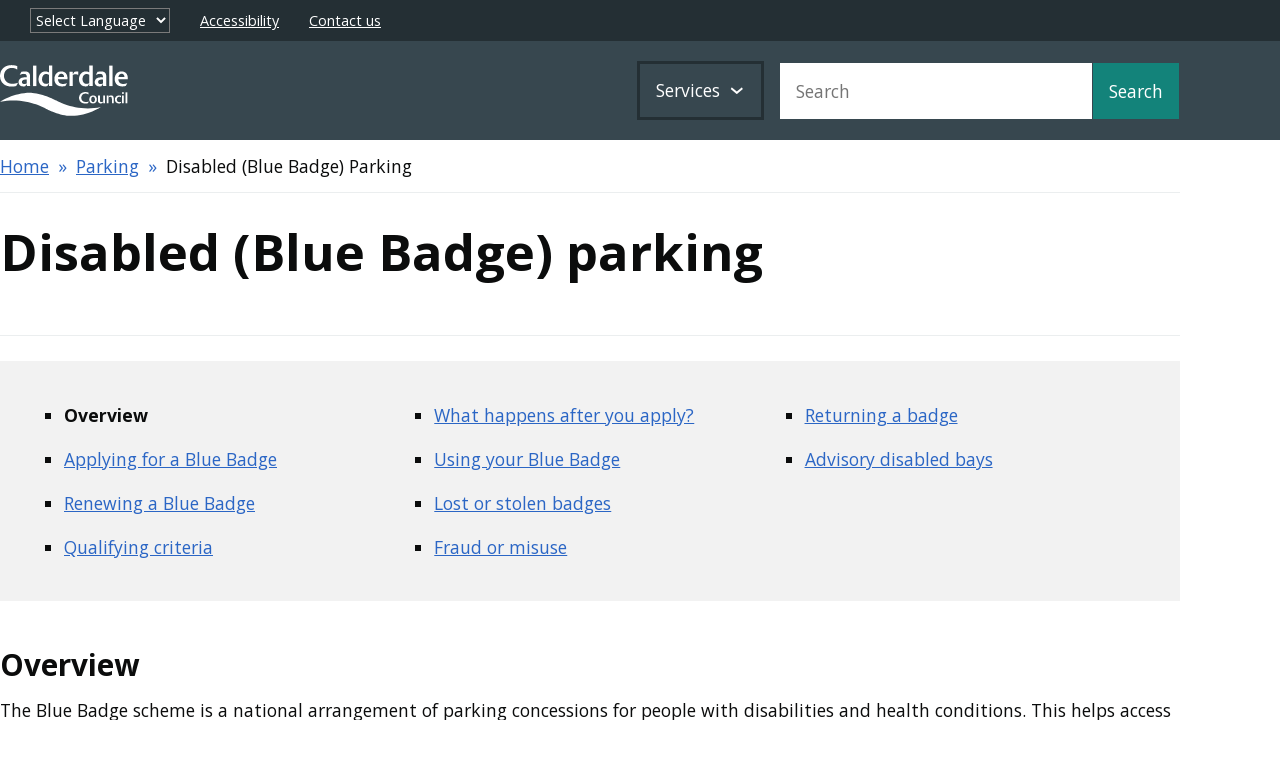

--- FILE ---
content_type: text/html; charset=UTF-8
request_url: https://new.calderdale.gov.uk/parking/disabled-blue-badge-parking
body_size: 34552
content:
<!DOCTYPE html>
<html lang="en" dir="ltr" class="sticky-header-html">
  <head>
    <meta charset="utf-8" />
<link rel="canonical" href="http://new.calderdale.gov.uk/parking/disabled-blue-badge-parking" />
<meta name="MobileOptimized" content="width" />
<meta name="HandheldFriendly" content="true" />
<meta name="viewport" content="width=device-width, initial-scale=1.0" />
<link rel="icon" href="/sites/default/files/favicon.ico" type="image/vnd.microsoft.icon" />

    <title>Disabled (Blue Badge) parking | Calderdale Council</title>
    <link rel="stylesheet" media="all" href="/sites/default/files/css/css_MYVPfeylCz98s4alyyP-vOVHcvDjJrxgraqHtJR_yRQ.css?delta=0&amp;language=en&amp;theme=calderdale&amp;include=[base64]" />
<link rel="stylesheet" media="all" href="/sites/default/files/css/css_LNzbPSc8TX4HI4mGSSh4Qu9rcjJDlKTMSYTjYspCGJI.css?delta=1&amp;language=en&amp;theme=calderdale&amp;include=[base64]" />
<link rel="stylesheet" media="print" href="/sites/default/files/css/css_O4uTOLKNXpqQA-YlHBSl-wHbr9BqEMWAU3tIG6g2Dfs.css?delta=2&amp;language=en&amp;theme=calderdale&amp;include=[base64]" />
<link rel="stylesheet" media="all" href="/sites/default/files/css/css_CsmY1Jz4dtFOEXUTYzs8LTGl3ILDGVj5CgvcSDprOIw.css?delta=3&amp;language=en&amp;theme=calderdale&amp;include=[base64]" />

    <script src="https://use.fontawesome.com/releases/v6.1.0/js/all.js" defer crossorigin="anonymous" data-search-pseudo-elements></script>

    
                <link rel="apple-touch-icon" sizes="180x180" href="/themes/custom/calderdale/assets/images/favicons/apple-touch-icon.png">
      <link rel="icon" type="image/png" sizes="32x32" href="/themes/custom/calderdale/assets/images/favicons/favicon-32x32.png">
      <link rel="icon" type="image/png" sizes="16x16" href="/themes/custom/calderdale/assets/images/favicons/favicon-16x16.png">
      <link rel="manifest" href="/themes/custom/calderdale/assets/images/favicons/site.webmanifest">
      <link rel="shortcut icon" href="/themes/custom/calderdale/assets/images/favicons/favicon.ico">
      <meta name="msapplication-config" content="favicons/browserconfig.xml">
        
      <link rel="mask-icon" href="/themes/custom/calderdale/assets/images/favicons/safari-pinned-tab.svg" color="#ffffff">
  <meta name="msapplication-TileColor" content="#ffffff">
  <meta name="theme-color" content="#ffffff">
  <link rel="preconnect" href="https://fonts.googleapis.com">
  <link rel="preconnect" href="https://fonts.gstatic.com" crossorigin>
  <link href="https://fonts.googleapis.com/css?family=Open+Sans:400,700&display=swap" rel="stylesheet"> 

	<script async src="https://www.googletagmanager.com/gtag/js?id=G-BF0519W7V2"></script>
	<script>
		window.dataLayer = window.dataLayer || [];
		function gtag(){dataLayer.push(arguments);}
		gtag('consent', 'default', {
						'ad_storage': 'denied',
						'analytics_storage': 'denied',
						'functionality_storage': 'denied',
						'personalization_storage': 'denied',
						'security_storage': 'denied'
		});
		gtag('js', new Date());
		gtag('config', 'G-BF0519W7V2', {
			'cookie_domain': 'calderdale.gov.uk',
			'cookie_flags': 'SameSite=Lax;Secure',
			'allow_google_signals': false
		});
	</script>
  </head>
  <body class="sticky-header cmbc-body no-js path-node page-node-type-localgov-guides-overview">
        <script>
      document.querySelector('body').classList.remove('no-js');
    </script>
        <a href="#main-content" class="visually-hidden focusable skip-link">
      Skip to main content
    </a>
    
      <div class="dialog-off-canvas-main-canvas" data-off-canvas-main-canvas>
    


  

<header>
	<div class="pre-header">
		<div class="lgd-container padding-horizontal">
			<div class="pre-header-content-wrapper">
				<div id="google_translate_element"></div>
								<select name="" id="" class="placeholder-translate-element" aria-label="Select language">
					<option value="">Select Language</option>
					<option value="">Loading...</option>
				</select>

									
  
  
  

  <div class="lgd-region lgd-region--tertiary-menu region region-tertiary-menu">

          <div class="lgd-container padding-horizontal">
    
    <div class="lgd-region__inner lgd-region__inner--tertiary-menu">
      
  

<nav aria-labelledby="block-topheadermenu-menu" id="block-topheadermenu" class="block block-menu navigation navigation--top-header-menu">
            
  <h2 class="visually-hidden" id="block-topheadermenu-menu">Top header menu</h2>
  

        
      
        
    
            <ul class="menu menu--top-header-menu">
                    <li class="menu-item">
        <a href="/council/data/accessibility-statement" data-drupal-link-system-path="node/605">Accessibility</a>
              </li>
                <li class="menu-item">
        <a href="/contact" data-drupal-link-system-path="node/575">Contact us</a>
              </li>
        </ul>
  


  </nav>

    </div>

          </div>
    
  </div>

							</div>
		</div>
	</div>
	
	<div class="lgd-header">
		<div class="lgd-container padding-horizontal">
			<div class="lgd-row">
				<div class="lgd-row__full">
					<div class="lgd-header__inner">

						
  
  
  

  <div class="lgd-region lgd-region--header region region-header">

    
    <div class="lgd-region__inner lgd-region__inner--header">
      <div id="block-calderdale-localgov-sitebranding-scarfolk" class="block block-system block-system-branding-block">
  
    
        <div class="branding">
      <div class="branding__item branding__item--logo">
        <a href="/" title="Calderdale Council homepage" rel="home" class="branding__logo">
          <img src="/themes/custom/calderdale/logo.svg" alt="Calderdale Council" />
        </a>
      </div>
    </div>
  </div>
<div id="block-tempcss" class="block block-block-content block-block-content78ad4c10-4e9f-4950-bbb6-a60c8475ca73">
  
    
      
            <div class="field field--name-body field--type-text-with-summary field--label-hidden field__item"><style>
.title-row {
    display: flex;
    justify-content: space-between;
    align-items: center;
    border-bottom: 2px solid #ebeeef;
    padding-bottom: .5rem;
    width: 100%
}

.title-row a {
    display: flex;
    align-items: center
}

.title-row svg {
    width: 14px;
    margin-left: 1rem
}

tbody td, tbody th {
  padding: var(--table-padding);
}

@media screen and (min-width: 768px) {
.cmbc-cms-base figure.lgd-row__one-third {
     width: calc((100% / 3) - var(--grid-column-spacing))!important;
}
.cmbc-cms-base figure.lgd-row__one-half{
    width: calc(50% - var(--grid-column-spacing))!important;
}
}


.timetable-embed {border: none;}

.breadcrumbs {
  white-space: nowrap;
  overflow-x:auto;
}

</style>

<script>
document.addEventListener('DOMContentLoaded', function() {
  if (window.innerWidth < 768) {
    const breadcrumbs = document.querySelector('.breadcrumbs')
    breadcrumbs.scrollLeft = breadcrumbs.scrollWidth
  }
})

</script></div>
      
  </div>

    </div>

    
  </div>


																		<div class="lgd-header__toggles">
														<button class="lgd-header__toggle lgd-header__toggle--secondary" data-target="lgd-header__nav--secondary" aria-controls="lgd-header__nav--secondary" aria-expanded="false">
								<span class="lgd-header__toggle-text lgd-header__toggle-text--secondary">Services</span>
								<span class="lgd-header__toggle-icon lgd-header__toggle-icon--secondary"></span>
							</button>
							
														<button class="lgd-header__toggle lgd-header__toggle--primary" data-target="lgd-header__nav--primary" aria-controls="lgd-header__nav--primary" aria-expanded="false">
								<span class="lgd-header__toggle-text lgd-header__toggle-text--primary">Search / Menu</span>
															</button>
													</div>

												<div id="lgd-header__nav--primary" class="lgd-header__nav lgd-header__nav--primary">
							
														
  
  
  

  <div class="lgd-region lgd-region--search region region-search">

    
    <div class="lgd-region__inner lgd-region__inner--search">
      <div class="search-block-form google-cse block block-search block-search-form-block" data-drupal-selector="search-block-form" novalidate="novalidate" id="block-searchform" role="search">
  
    
      <form action="/search/council" method="get" id="search-block-form" accept-charset="UTF-8">
  

<div class="js-form-item form-item js-form-type-search form-item-keys js-form-item-keys form-no-label">
      <label for="edit-keys" class="visually-hidden">Search</label>
          <input title="Enter the terms you wish to search for." data-drupal-selector="edit-keys" type="search" id="edit-keys" name="keys" value="" size="15" maxlength="128" class="form-search" placeholder="Search" />

      </div>
<div data-drupal-selector="edit-actions--4" class="form-actions js-form-wrapper form-wrapper" id="edit-actions--4--rUDuC24djgg"><input data-drupal-selector="edit-submit" type="submit" id="edit-submit" value="Search" class="button js-form-submit form-submit" />
</div>

</form>

  </div>

    </div>

    
  </div>

													</div>
						
						
												<div id="lgd-header__nav--secondary" class="lgd-header__nav lgd-header__nav--secondary">
							
  
  
  

  <div class="lgd-region lgd-region--secondary-menu region region-secondary-menu">

    
    <div class="lgd-region__inner lgd-region__inner--secondary-menu">
      
  

<nav aria-labelledby="block-calderdale-localgov-servicesmenu-scarfolk-menu" id="block-calderdale-localgov-servicesmenu-scarfolk" class="block block-menu navigation navigation--localgov-services-menu">
      
  <h2 id="block-calderdale-localgov-servicesmenu-scarfolk-menu">Council services</h2>
  

        
      
        
    
            <ul class="menu menu--localgov_services_menu">
                    <li class="menu-item">
        <a href="/benefits" data-drupal-link-system-path="node/17">Benefits and support</a>
              </li>
                <li class="menu-item">
        <a href="/births-marriages-and-deaths" data-drupal-link-system-path="node/396">Births, marriages and deaths</a>
              </li>
                <li class="menu-item">
        <a href="/business-services" data-drupal-link-system-path="node/1764">Business services </a>
              </li>
                <li class="menu-item">
        <a href="/communities" data-drupal-link-system-path="node/976">Communities</a>
              </li>
                <li class="menu-item">
        <a href="/council-tax" data-drupal-link-system-path="node/16">Council Tax</a>
              </li>
                <li class="menu-item">
        <a href="/environment" data-drupal-link-system-path="node/892">Environment</a>
              </li>
                <li class="menu-item">
        <a href="/health-and-social-care" data-drupal-link-system-path="node/1448">Health and social care</a>
              </li>
                <li class="menu-item">
        <a href="/housing" data-drupal-link-system-path="node/121">Housing</a>
              </li>
                <li class="menu-item">
        <a href="/jobs" data-drupal-link-system-path="node/340">Jobs and volunteering</a>
              </li>
                <li class="menu-item">
        <a href="/leisure" data-drupal-link-system-path="node/463">Leisure and culture</a>
              </li>
                <li class="menu-item">
        <a href="/libraries" data-drupal-link-system-path="node/469">Libraries</a>
              </li>
                <li class="menu-item">
        <a href="/parking" data-drupal-link-system-path="node/775">Parking</a>
              </li>
                <li class="menu-item">
        <a href="/planning-and-building-control" data-drupal-link-system-path="node/1130">Planning and building control</a>
              </li>
                <li class="menu-item">
        <a href="/schools-and-learning" data-drupal-link-system-path="node/1203">Schools and learning</a>
              </li>
                <li class="menu-item">
        <a href="/sports" data-drupal-link-system-path="node/2246">Sports and fitness</a>
              </li>
                <li class="menu-item">
        <a href="/streets-and-transport" data-drupal-link-system-path="node/833">Streets and transport</a>
              </li>
                <li class="menu-item">
        <a href="/council" data-drupal-link-system-path="node/553">The Council </a>
              </li>
                <li class="menu-item">
        <a href="/waste" data-drupal-link-system-path="node/18">Waste and recycling</a>
              </li>
        </ul>
  


  </nav>

    </div>

    
  </div>

						</div>
						
					</div>
				</div>
			</div>
		</div>
	</div>
</header>
  
  
  
  

  <div class="lgd-region lgd-region--banner region region-banner">

    
    <div class="lgd-region__inner lgd-region__inner--banner">
      <div id="block-googletranslatedisclaimer" class="block block-block-content block-block-contentda810cf8-f41c-405b-ae2b-a74047bb1b83">
  
    
      
            <div class="field field--name-body field--type-text-with-summary field--label-hidden field__item"><style>
	.google-translate-disclaimer {
		display: none;
		background: #812323;
		padding: 5px 0;
	}
	.google-translate-disclaimer h2 { font-size: 18px; margin-bottom:5px; margin-top: 0}
	.google-translate-disclaimer p { font-size: 14px; margin-bottom:0; margin-top: 0}
	html[class*="translated"] .google-translate-disclaimer {display: block}
</style>

<div class="google-translate-disclaimer">
	<div class="lgd-container padding-horizontal">
		<h2 class="text-white"><span>Translation disclaimer</span> <span class="notranslate">(Translation disclaimer)</span></h2>
		<p class="text-white">This content has been translated by a computer program and may not be 100% accurate.</p>
		<p class="notranslate text-white">(This content has been translated by a computer program and may not be 100% accurate.)</p>
	</div>
</div></div>
      
  </div>

    </div>

    
  </div>


  
  
  
  

  <div class="lgd-region lgd-region--breadcrumb region region-breadcrumb">

          <div class="lgd-container padding-horizontal">
    
    <div class="lgd-region__inner lgd-region__inner--breadcrumb">
      <div id="block-calderdale-localgov-breadcrumbs-scarfolk" class="block block-system block-system-breadcrumb-block">
  
    
      
  

  <nav class="breadcrumbs" aria-labelledby="system-breadcrumbs">
    <h2 id="system-breadcrumbs" class="visually-hidden">Breadcrumbs</h2>
    <ol class="breadcrumbs__list">
              <li class="breadcrumbs__item">
                      <a class="breadcrumbs__link" href="/">Home</a>
                    </li>
              <li class="breadcrumbs__item">
                      <a class="breadcrumbs__link" href="/parking">Parking</a>
                    </li>
              <li class="breadcrumbs__item">
                        Disabled (Blue Badge) Parking
                  </li>
                </ol>
  </nav>

  </div>

    </div>

          </div>
    
  </div>




<main class="main page-node--unknown" id="main-content"> 
      
  
  
  

  <div class="lgd-region lgd-region--content-top region region-content-top">

          <div class="lgd-container padding-horizontal">
    
    <div class="lgd-region__inner lgd-region__inner--content-top">
      <div id="block-calderdale-localgov-page-header-block-scarfolk" class="block block-localgov-core block-localgov-page-header-block">
  
    
      
  


  <div class="lgd-page-title-block">

          <h1 class="lgd-page-title-block__title">
        Disabled (Blue Badge) parking
              </h1>
    
                  <p></p>

          
  </div>

  </div>
<div id="block-calderdale-localgov-guides-contents-scarfolk" class="block-localgov-guides-contents--navigation-horizontal block block-localgov-guides block-localgov-guides-contents">
  
    
      
  


            <h2 class="visually-hidden">Guide Navigation</h2>
  <a class="visually-hidden focusable" href="#lgd-guides__title">Skip Guide Navigation</a>
  <nav class="lgd-guide-nav" aria-label="Guide">
    <ul class="lgd-guide-nav__list">
                        <li class="lgd-guide-nav__list-item lgd-guide-nav__list-item--active" aria-current="page">Overview</li>
                                    <li class="lgd-guide-nav__list-item"><a href="/parking/disabled-blue-badge-parking/applying-blue-badge" hreflang="en">Applying for a Blue Badge</a></li>
                                  <li class="lgd-guide-nav__list-item"><a href="/parking/disabled-blue-badge-parking/renewing-blue-badge" hreflang="en">Renewing a Blue Badge</a></li>
                                  <li class="lgd-guide-nav__list-item"><a href="/parking/disabled-blue-badge-parking/qualifying-criteria" hreflang="en">Qualifying criteria</a></li>
                                  <li class="lgd-guide-nav__list-item"><a href="/parking/disabled-blue-badge-parking/what-happens-after-you-apply-blue-badge" hreflang="en">What happens after you apply?</a></li>
                                  <li class="lgd-guide-nav__list-item"><a href="/parking/disabled-blue-badge-parking/using-your-blue-badge" hreflang="en">Using your Blue Badge</a></li>
                                  <li class="lgd-guide-nav__list-item"><a href="/parking/disabled-blue-badge-parking/lost-or-stolen-badges" hreflang="en">Lost or stolen badges</a></li>
                                  <li class="lgd-guide-nav__list-item"><a href="/parking/disabled-blue-badge-parking/blue-badge-fraud-or-misuse" hreflang="en">Fraud or misuse</a></li>
                                  <li class="lgd-guide-nav__list-item"><a href="/parking/disabled-blue-badge-parking/returning-badge" hreflang="en">Returning a badge</a></li>
                                  <li class="lgd-guide-nav__list-item"><a href="/parking/disabled-blue-badge-parking/advisory-disabled-bays" hreflang="en">Advisory disabled bays</a></li>
                  </ul>
  </nav>


  </div>

    </div>

          </div>
    
  </div>

  
                      <div class="lgd-container padding-horizontal">
        
  
  
  

  <div class="lgd-region lgd-region--content region region-content">

    
    <div class="lgd-region__inner lgd-region__inner--content">
      <div id="block-disableplanningsystemlinks" class="block block-block-content block-block-content11b36ed0-a337-46fa-9fb9-ad1e2a6cfba0">
  
    
      
            <div class="field field--name-body field--type-text-with-summary field--label-hidden field__item"><script>
document.addEventListener('DOMContentLoaded', function () {
	const startTime = new Date('2025-10-22T14:00:00'); 
	const endTime = new Date('2025-10-29T05:00:01'); 
	const currentTime = new Date();
	if (currentTime >= startTime && currentTime <= endTime) {
		var links = document.querySelectorAll('a[href*="//portal.calderdale.gov.uk"]');
		links.forEach(function (el) {
			el.href = '#disabled-hyperlink';
			el.title = 'this link is disabled because the system is currently down for maintenance';
			el.innerHTML += ' <span style="font-size:10px; font-weight: bold; margin-left:4px"> (offline)</span>';
			el.setAttribute('disabled', 'disabled');
		})
		document.body.insertAdjacentHTML('beforeend', '<style>a[href*="//portal.calderdale.gov.uk"],a[href*="#disabled-hyperlink"] {cursor:not-allowed!important; opacity:0.8} a[href*="#disabled-hyperlink"] svg {display:none}</style>');
	}
})
</script></div>
      
  </div>
<div id="block-calderdale-localgov-mainpagecontent-scarfolk--2" class="block block-system block-system-main-block">
  
    
      <article class="cmbc-cms-base lgd-guides lgd-guides--overview node node--type-localgov-guides-overview node--view-mode-full">
  <div class="lgd-container">
    
      <h2 class="lgd-guides__title">
        Overview
      </h2>
      

          <div class="lgd-guides__content node__content">
        
      <div class="field field--name-localgov-paragraph-content field--type-entity-reference-revisions field--label-hidden field__items">
              <div class="field__item">  <div class="paragraph paragraph--type--localgov-text paragraph--view-mode--default">
          
            <div class="field field--name-localgov-text field--type-text-long field--label-hidden field__item"><p>The Blue Badge scheme is a national arrangement of parking concessions for people with disabilities and health conditions. This helps access goods and services, by allowing parking closer to a destination.</p>
<p>The scheme is open to eligible disabled people. This is irrespective of whether they are travelling as a driver or as a passenger.</p>
</div>
      
      </div>
</div>
          </div>
  
      </div>
      </div>
</article>

  </div>

    </div>

    
  </div>

      </div>
          
      
  
  
  

  <div class="lgd-region lgd-region--content-bottom region region-content-bottom">

          <div class="lgd-container padding-horizontal">
    
    <div class="lgd-region__inner lgd-region__inner--content-bottom">
      <div id="block-calderdale-localgov-guides-prev-next-block-scarfolk" class="block block-localgov-guides block-localgov-guides-prev-next-block">
  
    
      





<nav id="guides-prev-next-1523614906" class="lgd-prev-next lgd-prev-next--guides">
      <h2 class="visually-hidden" aria-labelledby="guides-prev-next-1523614906">Guides navigation</h2>
    <ul class="lgd-prev-next__list">
              <li class="lgd-prev-next__list-item lgd-prev-next__list-item--next">
        <a href="/parking/disabled-blue-badge-parking/applying-blue-badge#lgd-guides__title" class="lgd-prev-next__link lgd-prev-next__link--next" aria-label="Next: Applying for a Blue Badge">
          <div class="lgd-prev-next__label">
            Next
          </div>
          


<div aria-hidden="true" class="lgd-icon lgd-prev-next__icon lgd-prev-next__icon--next"><svg xmlns="http://www.w3.org/2000/svg" focusable="false" viewBox="0 0 320 512">
  <!-- Font Awesome Free 5.15.3 by @fontawesome - https://fontawesome.com License - https://fontawesome.com/license/free (Icons: CC BY 4.0, Fonts: SIL OFL 1.1, Code: MIT License) -->
  <path d="M285.476 272.971L91.132 467.314c-9.373 9.373-24.569 9.373-33.941 0l-22.667-22.667c-9.357-9.357-9.375-24.522-.04-33.901L188.505 256 34.484 101.255c-9.335-9.379-9.317-24.544.04-33.901l22.667-22.667c9.373-9.373 24.569-9.373 33.941 0L285.475 239.03c9.373 9.372 9.373 24.568.001 33.941z"/>
</svg>
</div>
                  </a>
      </li>
      </ul>
      
  </nav>

  </div>
<div id="block-pagefeedbackblock" class="block block-cmbc-blocks block-pagefeedback">
  
    
      <div id="page-feedback-block">
	<div class="">
		<div class="page-feedback alert alert-primary">
			<h2 class="sr-only">Webpage feedback</h2>
			<span class="">Was this page helpful?</span>
			<a href="https://calderdalecouncil.custhelp.com/app/website-feedback?r=1&amp;page_title=Disabled%20%28Blue%20Badge%29%20parking&amp;url=http%3A%2F%2Fnew.calderdale.gov.uk%2Fparking%2Fdisabled-blue-badge-parking" class="page-feedback-option text-green"><i class="fa-regular fa-thumbs-up"></i><span class="sr-only"> Rate this page helpful</span></a>
			<a href="https://calderdalecouncil.custhelp.com/app/website-feedback?r=0&amp;page_title=Disabled%20%28Blue%20Badge%29%20parking&amp;url=http%3A%2F%2Fnew.calderdale.gov.uk%2Fparking%2Fdisabled-blue-badge-parking" class="page-feedback-option text-red"><i class="fa-regular fa-thumbs-down"></i><span class="sr-only"> Rate this page unhelpful</span></a>
		</div>
	</div>
</div>
  </div>

    </div>

          </div>
    
  </div>

  </main>

          <footer class="lgd-footer">

                      <div class="lgd-footer__pre-footer">
          <div class="lgd-container">
            <div class="lgd-row">
                              <div class="lgd-row__one-third">
                  
  
  
  

  <div class="lgd-region lgd-region--footer-first region region-footer-first">

          <div class="lgd-container padding-horizontal">
    
    <div class="lgd-region__inner lgd-region__inner--footer-first">
      <div id="block-contact" class="block block-block-content block-block-contentb2cdce79-62ab-4786-9a50-4ad134bcc76a">
  
      <h2>Contact us</h2>
    
      
            <div class="field field--name-body field--type-text-with-summary field--label-hidden field__item"><p>The fastest way to get help is online.</p>

<ul class="raw-list">
	<li><i class="fa-solid fa-display"></i> <a href="/dio">Do it online</a></li>
	<li><i class="fa-solid fa-message"></i> <a href="/contact#chat">Chat to us</a></li>
	<li><i class="fa-solid fa-envelope-open-text"></i> <a href="https://calderdalecouncil.custhelp.com/app/contact">Send us a message</a></li>
	<li><i class="fa-solid fa-address-card"></i> <a href="/contact">Other ways to contact us</a></li>
</ul></div>
      
  </div>

    </div>

          </div>
    
  </div>

                </div>
              
                              <div class="lgd-row__one-third">
                  
  
  
  

  <div class="lgd-region lgd-region--footer-second region region-footer-second">

          <div class="lgd-container padding-horizontal">
    
    <div class="lgd-region__inner lgd-region__inner--footer-second">
      <div id="block-council" class="block block-block-content block-block-contenta5976349-dcff-4238-83d6-829ea103a67c">
  
      <h2>Your Council</h2>
    
      
            <div class="field field--name-body field--type-text-with-summary field--label-hidden field__item"><p>Find out about the Council.</p><ul class="raw-list">
	<li><a href="/council/data/priorities-and-performance/corporate-plan">Our Corporate Plan</a></li>
	<li><a href="https://dataworks.calderdale.gov.uk/dashboards/performance-overview/">See how we're performing as a council</a></li>
	<li><a href="https://calderdale.moderngov.co.uk/mgUserInfo.aspx?UID=148">Our leader</a>, <a href="https://calderdale.moderngov.co.uk/mgMemberIndex.aspx?bcr=1">councillors</a> and <a href="https://calderdale.moderngov.co.uk/mgCommitteeDetails.aspx?ID=140">cabinet members</a></li>
	<li><a href="http://news.calderdale.gov.uk/">News</a></li>
</ul></div>
      
  </div>

    </div>

          </div>
    
  </div>

                </div>
              
                              <div class="lgd-row__one-third">
                  
  
  
  

  <div class="lgd-region lgd-region--footer-third region region-footer-third">

          <div class="lgd-container padding-horizontal">
    
    <div class="lgd-region__inner lgd-region__inner--footer-third">
      <div id="block-socialmedia" class="block block-block-content block-block-contentce3afdba-4c1d-4270-962a-5b8a77d217d6">
  
      <h2>Social media</h2>
    
      
            <div class="field field--name-body field--type-text-with-summary field--label-hidden field__item"><p>Follow <a href="https://new.calderdale.gov.uk/council/data/our-social-media">our social media</a> for the latest information and news.</p></div>
      
  </div>

    </div>

          </div>
    
  </div>

                </div>
                          </div>
          </div>
        </div>
              
                      
                      <div class="lgd-footer__post-footer">
          <div class="lgd-container">
            <div style="display:flex; justify-content: space-between; flex-wrap:wrap;">
                              <div>
                  
  
  
  

  <div class="lgd-region lgd-region--lower-footer-first region region-lower-footer-first">

          <div class="lgd-container padding-horizontal">
    
    <div class="lgd-region__inner lgd-region__inner--lower-footer-first">
      <div id="block-sitelinks" class="block block-block-content block-block-contenta0c25dbb-2941-4596-88f2-b3a64f06ed46">
  
    
      
            <div class="field field--name-body field--type-text-with-summary field--label-hidden field__item"><ul class="piped-list">
	<li><a href="/council/data/accessibility-statement">Accessibility</a></li>
	<li><a href="/council/data/cookies" onclick="showCookieConfig(event)">Cookies</a></li>
<li><a href="/council/data/disclaimer-and-copyright">Disclaimer</a></li>
	<li><a href="/council/data/protection-foi/our-privacy-notice">Privacy</a></li>
	<li><a href="/sitemap.xml">Sitemap</a></li>
</ul></div>
      
  </div>

    </div>

          </div>
    
  </div>

                </div>
              
              
                              <div>
                  
  
  
  

  <div class="lgd-region lgd-region--lower-footer-third region region-lower-footer-third">

          <div class="lgd-container padding-horizontal">
    
    <div class="lgd-region__inner lgd-region__inner--lower-footer-third">
      <div id="block-copyright" class="block block-block-content block-block-content1389e0aa-11e5-4d41-b996-d6fa321f4a68">
  
    
      
            <div class="field field--name-body field--type-text-with-summary field--label-hidden field__item"><p class="mb-0">© Calderdale Council <script>document.write(new Date().getFullYear())</script></p></div>
      
  </div>
<div id="block-webchatblock" class="block block-cmbc-blocks block-webchat">
  
    
      <script id="oit-loader" src="https://calderdalecouncil.widget.custhelp.com/s/oit/latest/common/v0/libs/oit/loader.js" async data-oit-config-url="/modules/custom/cmbc_blocks/js/oti-config.json"></script>

<inlay-oracle-chat-embedded id="chatInlay" class="inlay" site-url="calderdalecouncil.widget.custhelp.com"></inlay-oracle-chat-embedded>
<div aria-live="assertive" id="oit-a11y-alert"></div>
  </div>

    </div>

          </div>
    
  </div>

                </div>
                          </div>
          </div>
        </div>
              
    </footer>
  
	<script type="text/javascript">
		function googleTranslateElementInit() {
			new google.translate.TranslateElement({pageLanguage: 'en'}, 'google_translate_element');
		}
	</script>
	<script type="text/javascript" src="//translate.google.com/translate_a/element.js?cb=googleTranslateElementInit"></script>

  </div>

    
    <script type="application/json" data-drupal-selector="drupal-settings-json">{"path":{"baseUrl":"\/","pathPrefix":"","currentPath":"node\/777","currentPathIsAdmin":false,"isFront":false,"currentLanguage":"en"},"pluralDelimiter":"\u0003","suppressDeprecationErrors":true,"googleCSE":{"cx":"005401427455862771961:vhjva6qa7eo","language":"en","resultsWidth":0,"domain":"","isDefault":false},"ajaxTrustedUrl":{"\/search\/council":true},"localgov_base":{"mobileBreakpointJS":768},"user":{"uid":0,"permissionsHash":"0d2f53bc53cafc56606b373f09b1b2e4ab6d6f892b1081ff518265a33a93971e"}}</script>
<script src="/sites/default/files/js/js_g8UQVHR0jxjvAPoIqcnCkoDVS_1peiGfy4Yd8jbQtCc.js?scope=footer&amp;delta=0&amp;language=en&amp;theme=calderdale&amp;include=eJxdykEKgCAQRuELVR6npYz2O4VjA44Y3b6iRdDu4_GS7o0OmBa49HmyzgOrssBHg3t5a6aGWqjmQTSSsHYf6BlEA8kvWttiPscVtKBezwQpzA"></script>
<script src="https://www.calderdale.gov.uk/cdn/js/cookies-03-2023.js"></script>
<script src="/sites/default/files/js/js_2Ad_eSlcMGVU8AnDCv950yHNaIUnJrQB0X0V4xUjO5U.js?scope=footer&amp;delta=2&amp;language=en&amp;theme=calderdale&amp;include=eJxdykEKgCAQRuELVR6npYz2O4VjA44Y3b6iRdDu4_GS7o0OmBa49HmyzgOrssBHg3t5a6aGWqjmQTSSsHYf6BlEA8kvWttiPscVtKBezwQpzA"></script>

  <script type="text/javascript" src="/bnith__9Zni_9ULgYGPpsBjBIVIjcVUOXwg6dk5M8nT_C5KwJiLZ6rv2x-b-zdveUJkvu3T"></script> <script language="JavaScript" type="text/javascript">const _0x35e8=['visitorId','18127kSXadA','356575NPKVMA','7306axxsAH','get','657833TzFjkt','717302TQdBjl','34lMHocq','x-bni-rncf=1768426963586;expires=Thu, 01 Jan 2037 00:00:00 UTC;path=/;','61XMWbpU','cookie',';expires=Thu, 01 Jan 2037 00:00:00 UTC;path=/;','then','651866OSUgMa','811155xdatvf','x-bni-fpc='];function _0x258e(_0x5954fe,_0x43567d){return _0x258e=function(_0x35e81f,_0x258e26){_0x35e81f=_0x35e81f-0x179;let _0x1280dc=_0x35e8[_0x35e81f];return _0x1280dc;},_0x258e(_0x5954fe,_0x43567d);}(function(_0x5674de,_0xdcf1af){const _0x512a29=_0x258e;while(!![]){try{const _0x55f636=parseInt(_0x512a29(0x17b))+-parseInt(_0x512a29(0x179))*parseInt(_0x512a29(0x17f))+-parseInt(_0x512a29(0x183))+-parseInt(_0x512a29(0x184))+parseInt(_0x512a29(0x187))*parseInt(_0x512a29(0x17d))+parseInt(_0x512a29(0x188))+parseInt(_0x512a29(0x17c));if(_0x55f636===_0xdcf1af)break;else _0x5674de['push'](_0x5674de['shift']());}catch(_0xd3a1ce){_0x5674de['push'](_0x5674de['shift']());}}}(_0x35e8,0x6b42d));function getClientIdentity(){const _0x47e86b=_0x258e,_0x448fbc=FingerprintJS['load']();_0x448fbc[_0x47e86b(0x182)](_0x4bb924=>_0x4bb924[_0x47e86b(0x17a)]())[_0x47e86b(0x182)](_0x2f8ca1=>{const _0x44872c=_0x47e86b,_0xa48f50=_0x2f8ca1[_0x44872c(0x186)];document[_0x44872c(0x180)]=_0x44872c(0x185)+_0xa48f50+_0x44872c(0x181),document[_0x44872c(0x180)]=_0x44872c(0x17e);});}getClientIdentity();</script></body>

<a hidden href="/q0Ce4wA4BK2VSFER5KxCMkBSD6fKKVxp48WE0L6-lx0=.html">q0Ce4wA4BK2VSFER5KxCMkBSD6fKKVxp48WE0L6-lx0=.html</a><script type="text/javascript">var _0xcaad=["indexOf","; path=/","cookie","=","x-bni-ja","stack","phantomjs","plugins","length","onmousemove"];var err;function indexOfString(_0x1ce0x3,_0x1ce0x4){return _0x1ce0x3[_0xcaad[0]](_0x1ce0x4)}try{null[0]()}catch(e){err=e};function setCookie(_0x1ce0x6){var _0x1ce0x7=1193334802;var _0x1ce0x8=446663131;var _0x1ce0x9=_0x1ce0x7+_0x1ce0x8+_0xcaad[1];document[_0xcaad[2]]=_0x1ce0x6+_0xcaad[3]+_0x1ce0x9}function set_answer_cookie(){setCookie(_0xcaad[4])}function set_answer_cookie_1(){set_answer_cookie()}if((indexOfString(err[_0xcaad[5]],_0xcaad[6])> -1)||(!(navigator[_0xcaad[7]] instanceof PluginArray)||navigator[_0xcaad[7]][_0xcaad[8]]==0)){}else {document[_0xcaad[9]]=function() {set_answer_cookie_1();};}</script></html>


--- FILE ---
content_type: text/css
request_url: https://new.calderdale.gov.uk/sites/default/files/css/css_CsmY1Jz4dtFOEXUTYzs8LTGl3ILDGVj5CgvcSDprOIw.css?delta=3&language=en&theme=calderdale&include=eJx9jkEOwyAMBD8UwnN6jAzZEhTAyIao_X1T9ZCWQ2-rmbXWngXWc65cUJrOiT2lwMfiSGFMFRym4NGmwBwSFq-wn3imGzVIJtmnnzPrBLR66dnpYO4s2UCEZTQhsaM0wh5XmELHwCsFmBZbgnGnGfe1Rb8_zXZ-AbmcdqexQZdKQkGobmr_yemrt0qvlOaLzL3U7lLUDeukT23I9j3-AvT5hFU
body_size: 26921
content:
/* @license GPL-2.0-or-later https://www.drupal.org/licensing/faq */
.accordion-pane__title h2,.accordion-pane__title h3,.accordion-pane__title h4,.accordion-pane__title h5{margin-top:0!important;}.accordion-pane__content h2:first-child,.accordion-pane__content h3:first-child,.accordion-pane__content h4:first-child,.accordion-pane__content h5:first-child{margin-top:0;}.paragraph--type--localgov-accordion-pane{margin-bottom:2px;}.main .paragraph--type--localgov-accordion .field--name-localgov-paragraphs{margin-top:var(--spacing-smaller);}.accordion-pane{margin-bottom:4px!important;}.accordion-pane__content{padding:15px;border:1px solid #cfcfcf;}.accordion-pane__icon{width:24px;height:24px;background:white;border-radius:100%;margin-left:auto;fill:var(--color-link);pointer-events:none;font-weight:bold;}.accordion-pane__title button,.accordion-pane__title button:active{display:flex;width:100%;text-align:left;background:#e9e9e9;color:#282828;font-weight:bold;border:none;text-decoration:none!important;border:1px solid #cfcfcf;}.accordion-pane__title button:hover{background:#ebeeefb3;color:black;border-color:#cecdcd;}.accordion-pane__title button:focus-visible .accordion-pane__icon{fill:black;}.accordion-pane__title button[aria-expanded="true"] .accordion-pane__icon{transform:rotate(45deg);fill:white;overflow:hidden;background:none;}.accordion-pane__title button[aria-expanded="true"]{background:#37474f!important;color:#fff!important;}.accordion--initialised .accordion-pane__content{display:none;}.accordion--initialised .accordion-pane__content--open{display:block;}.accordion-pane__content table{background:#fff;}.js-measuring .accordion-pane__content{display:block!important;height:0!important;opacity:0!important;margin:0!important;}.accordion-pane__content .field >:last-child,.accordion-pane__content .field >:last-child >:last-child{margin-bottom:0px!important;}
.btn{border:none;padding:.75em 1.25em;text-decoration:none;background:#fff;color:#37474f;font-weight:bold;overflow-wrap:initial;overflow:none;display:inline-block;}.btn-primary{background-color:#3a843e;color:#fff;}.btn-secondary{background-color:#13837A;color:#fff;}.btn-stretch{width:100%;text-align:center;}.btn-reset,.btn-reset:hover,.btn-reset:focus{padding:0;background:none;border:none;}.btn-sm{padding:0.5em 0.75em;font-size:0.9em;}
.service-cta-block__list .service-cta-block__link{background-color:var(--color-green);font-weight:var(--heading-3-font-weight);box-shadow:0 5px 0 #2e6831;}.service-cta-block__list .service-cta-block__link:hover{text-decoration:none;color:var(--color-white);background-color:var(--color-green-dark);}
.sidebar .lgd-region__inner > .block{border-top:5px solid var(--color-grey-dark);}.region-sidebar-second .menu,.block-localgov-services-related-links-block ul{list-style:none;padding:0;}.region-sidebar-second .menu li,.block-localgov-services-related-links-block li{margin-bottom:10px;}.region-sidebar-second .menu li > span{font-weight:bold;margin-bottom:5px;display:block;}.region-sidebar-second .menu--sub-menu{padding-left:20px;border-left:1px dashed #536e7a;}.lgd-row__one-third.sidebar{height:fit-content;}.region-sidebar-second h2{font-size:1.35rem;margin-bottom:10px;}.region-sidebar-second h2 ~ ul{margin-bottom:-10px!important;}@media screen and (min-width:768px){.sidebar .lgd-region__inner > .block{border-top:none;border-left:5px solid var(--color-grey-dark);}}
footer.node__meta{margin-top:var(--spacing);margin-bottom:var(--spacing);}
figure,figure p{margin:0;}.cmbc-cms-base figure{clear:both;}.cmbc-cms-base figure img,.cmbc-cms-base figure{width:100%;}@media screen and (min-width:768px){.cmbc-cms-base figure{width:initial;}.cmbc-cms-base figure:not(.thumbnail){display:inline-block;}.thumbnail.pull-right{float:right;margin:0 0 30px 30px;}.thumbnail.pull-left{float:left;margin:0 30px 30px 0;}}.file{display:flex;align-items:top;}.file .file-icon{height:20px;display:inline-block;margin-right:7px;position:relative;bottom:-5px;}.file-meta{display:inline-block;margin-left:5px;text-decoration:none;font-size:var(--font-size-small);color:#737373;}li .field--type-file p{margin-top:0!important;margin-bottom:0!important;}
.lgd-header{padding-top:clamp(1rem,10vw,var(--section-spacing-vertical-header));padding-bottom:clamp(1rem,10vw,var(--section-spacing-vertical-header));background-color:var(--color-section-header-bg);}.lgd-header__inner{display:flex;flex-wrap:wrap;align-items:center;justify-content:space-between;}.lgd-header__nav--primary,.lgd-header__nav--secondary{margin-right:var(--spacing);margin-left:var(--spacing);}.lgd-header__nav--primary{display:none;width:100%;}.lgd-header__nav--primary.lgd-header__nav--active{display:flex;flex-direction:column-reverse;}@media screen and (min-width:48rem){.lgd-header__nav--primary{display:flex;flex-direction:row;align-items:center;width:auto;}}.lgd-header__nav--secondary{display:none;width:100%;}.lgd-header__nav--active{display:block;}.lgd-header__toggles{display:flex;margin-right:var(--spacing);margin-left:auto;}.lgd-header__toggle{display:flex;align-items:center;height:100%;margin-left:var(--spacing);padding:var(--spacing);cursor:pointer;color:var(--header-services-button-color);border:var(--header-services-button-border);border-color:var(--header-services-button-border-color);background-color:var(--header-services-button-bg-color);font-size:var(--font-size-medium);line-height:1;}.lgd-header__toggle-icon{margin-left:var(--spacing-smaller);}.lgd-header__toggle-icon::after{display:inline-block;margin-left:var(--spacing-smaller);content:"\203A";transition:var(--transition-time);transform:rotate(90deg);font-size:var(--font-size-larger);}.lgd-header__toggle--active .lgd-header__toggle-icon::after{transform:rotate(270deg);}.lgd-header__toggle--secondary{display:none;}@media screen and (min-width:48rem){.lgd-header__toggle--primary{display:none;}.lgd-header__toggle--secondary{display:flex;}}.lgd-header a{color:var(--header-link-color);}.branding__item--logo{width:var(--header-logo-width);}.branding__item--logo a{display:block;transition:none;}.branding__item--slogan{color:var(--color-slogan);}.lgd-region--search{margin-top:var(--spacing);margin-bottom:var(--spacing);}@media screen and (min-width:48rem){.lgd-region--search{margin-left:auto;}}.lgd-region--search form{display:flex;align-items:center;}.lgd-region--search label{display:block;color:var(--header-search-button-color);}.lgd-region--search .form-item-s{flex-grow:1;margin-bottom:0;}@media screen and (min-width:48rem){.lgd-region--search .form-item-s{flex-grow:initial;}}.lgd-region--search .form-text{width:100%;border:var(--header-search-input-border);}.lgd-region--search .form-actions{margin-top:auto;}.no-js .lgd-header__nav{display:block !important;}.no-js .lgd-header__toggle{display:none !important;}.pre-header{background:#242f34;padding:8px 0;font-size:.9rem;}.pre-header-content-wrapper{display:flex;justify-content:space-evenly;align-items:center;}.pre-header .menu{display:flex;list-style:none;margin:0;padding:0;justify-content:space-evenly;}.pre-header a{color:#fff;text-decoration:underline;}.pre-header .region-tertiary-menu .padding-horizontal{padding:0;}.pre-header .region-tertiary-menu{flex-grow:1;}@media screen and (min-width:768px){.pre-header .menu li:not(:last-of-type),#google_translate_element,.pre-header .placeholder-translate-element{margin-right:30px!important;}.pre-header-content-wrapper{justify-content:end;}.pre-header .region-tertiary-menu{flex-grow:initial;}}.lgd-header{padding:1.25rem 0;}.branding__logo img{width:100%;}.lgd-footer .branding__item--logo{margin:0 0 10px 0;}#lgd-header__nav--primary{width:100%;margin-left:0;}@media screen and (min-width:768px){#lgd-header__nav--primary{max-width:400px;}}.lgd-header__inner .region-search,.search-block-form .js-form-type-search,.search-block-form input.form-search{width:100%;}header .search-block-form form{border:none!important;}header .form-search{border:none;}header .form-submit{background:#13837A;text-decoration:none;color:#fff;}header .form-submit:hover{background:#0f6d65;text-decoration:none;color:#fff;}.search-block-form .form-item{margin:0;}.lgd-header .lgd-header__toggle{border:3px solid #242f34;padding:12px 1rem;}.lgd-header .lgd-header__toggle:hover{background-color:#242f34;text-decoration:none;color:#fff;}.lgd-header .menu--main .menu-item a{border:3px solid #242f34;text-decoration:none;}.lgd-header .menu--main .menu-item a:hover{text-decoration:underline;color:#fff;background:#242f34;}.region-secondary-menu.region-secondary-menu a{color:var(--color-link);}.pre-header select{padding:1px;font-size:.9rem;margin:0!important;width:140px;background:#242f34;color:#fff;border:1px solid #7a7a7a;cursor:pointer;font-family:var(--text-input-font-family)!important;}.pre-header select option{background:white;color:var(--color-text);}#google_translate_element span{display:none;}.goog-te-gadget{font-size:0px!important;}#google_translate_element:has(select option) ~ .placeholder-translate-element{display:none!important;}
.lgd-page-section .call-out-box{height:100%;}
.lgd-container:has(.layout-wide){max-width:100%;width:100%;padding-left:0;padding-right:0;}.cmbc-page .lgd-row{width:100%;}.cmbc-page .lgd-page-section.lgd-container.padding-horizontal{padding-left:initial;padding-right:initial;}.cmbc-page .paragraph{margin-bottom:0;}.cmbc-page{--grid-column-spacing:1.5rem;}
.form-control{font-size:1rem;padding:10px;border:2px solid #536e7a;outline:none;transition:all 0.1s linear;max-width:100%}.form-control:focus{border-color:#13837A;box-shadow:2px 2px 2px #cfd6d8}.form-control.xs{width:60px}.form-control.sm{width:140px}.form-control.md{width:350px}.form-control.lg{width:600px}.form-control-btn{padding:11px 30px;display:inline-block;min-width:115px;cursor:pointer;background-color:#ebeeef;transition:background .1s linear;overflow:hidden;font-weight:bold;margin-bottom:15px;float:left;clear:both}.form-control-btn.inline{clear:both;float:none;margin-right:15px;margin-bottom:0}.form-control-btn .form-control{display:inline-block;vertical-align:middle;width:auto;transform:scale(1.5);margin:0 5px 2px 0;box-shadow:none;cursor:pointer}.form-control-btn:hover{background-color:#d7dddf}
.lgd-region__inner.lgd-region__inner--lower-footer-third{display:flex;flex-direction:column;align-items:flex-end;}.lgd-footer__post-footer .lgd-container .lgd-row .lgd-row__one-third:first-child{flex-grow:1;}.lgd-region--footer-first .raw-list li,.lgd-region--footer-second .raw-list li,.lgd-region--footer-third .raw-list li{margin-bottom:var(--vertical-rhythm-spacing);}.lgd-footer h2{color:var(--heading-2-color)}
ul{list-style:square;}ul.list li,ol.list li{padding-top:var(--vertical-rhythm-spacing);}.raw-list{list-style:none;padding:0;}.piped-list{display:block;padding:0;}.piped-list li{display:inline-block}.piped-list li:after{content:"|";display:inline-block;margin:0 10px}.piped-list li:last-child:after{content:""}.svg-inline--fa{margin-right:5px;}.service-statuses__label{color:var(--service-statuses-container-text-color);}.well{min-height:20px;padding:19px;margin-bottom:20px;background-color:#f8f8f8;border:1px solid #ebeeef;}.field--name-body li{margin-bottom:var(--spacing-smaller);}h5,.h5{font-variant:normal;}.lgd-icon.service-landing-page__service-icon{margin-top:8px;}.lgd-icon.lgd-topic-list-builder__service-icon{padding-top:5px;}.raw,.raw-list,.piped-list,.grouped-list{list-style:none;padding:0;margin:0;}.raw li,.raw-list li,.piped-list li,.grouped-list li{margin-bottom:0;}.inline-list li{margin-right:15px;display:inline-block;}.job-logos{text-align:justify;margin-top:30px;margin-bottom:15px;}.job-logos li{max-width:12%;vertical-align:middle;}.job-logo-image{display:inline-block;}
.lgd-guide-nav .lgd-guide-nav__list{margin-bottom:0;}.lgd-guide-nav .lgd-guide-nav__list-item > a{font-weight:normal;}li.lgd-guide-nav__list-item{padding-right:20px;font-size:var(--font-size-medium);}
.page-feedback{display:inline-block;margin:4rem 0 3rem 0;}
.localgov-alert-banner--announcement{background-color:#00856A;}.localgov-alert-banner--announcement.localgov-alert-banner--has-link .localgov-alert-banner--content-link a{background-color:#FFF;color:#00856A;font-weight:bold;padding:var(--alert-banner-close-padding-vertical) var(--alert-banner-close-padding-horizontal);border:1px solid #ebeeef;border-color:#fff;}.localgov-alert-banner--content-link .field.field--name-link{padding:var(--alert-banner-close-padding-vertical) 0;}.alert.node--type-localgov-services-status{margin-bottom:var(--spacing-largest);}
.paragraph{margin-bottom:var(--spacing-larger);}.field--type-file{margin-bottom:var(--spacing);}li .field--type-file{margin-bottom:initial;}a.btn.mt-3{margin-top:inherit!important;}.lgd-teaser--localgov-directories-page{border-bottom:3px solid var(--color-grey-light);margin-bottom:var(--spacing);}.cmbc-cms-base h2,.cmbc-cms-base h3,.cmbc-cms-base h4,.cmbc-cms-base h5,.cmbc-cms-base h6{margin-top:var(--spacing-largest);margin-bottom:0;}.cmbc-cms-base h2 + h3,.cmbc-cms-base h3 + h4,.cmbc-cms-base h4 + h5,.cmbc-cms-base h5 + h6{margin-top:var(--spacing-smaller);}.cmbc-cms-base p,.cmbc-cms-base table,.cmbc-cms-base ul,.cmbc-cms-base ol,.cmbc-cms-base .cmbc-callout,.cmbc-cms-base .well,.cms-spacing{margin-top:var(--spacing-smaller);margin-bottom:1.25rem;}.cmbc-cms-base p + ul,.cmbc-cms-base p + ol{margin-top:-0.85rem;}.cmbc-cms-base td ul:first-child,.cmbc-cms-base td p:first-child{margin-top:0;}.lgd-page-title-block{padding-bottom:var(--vertical-rhythm-spacing);}.lgd-page-title-block__title,.lgd-page-title-block__subheader{margin-bottom:0;}.lgd-page-title-block__subheader{margin-top:var(--vertical-rhythm-spacing);}.service-cta-block .lgd-row,.no-gutters{margin-left:calc(-1 * var(--grid-column-spacing) / 2);margin-right:calc(-1 * var(--grid-column-spacing) / 2);}.node--type-localgov-services-landing .lgd-container{padding:0!important;}.node--type-localgov-services-landing .lgd-row__full{margin:0;}header.lgd-header .lgd-container{padding-right:var(--spacing-padding-horizontal);padding-left:var(--spacing-padding-horizontal);}#block-calderdale-navigation--2-menu{margin-top:0;}header .block-search-form-block form div:first-child{flex-grow:1;}header .block-search-form-block form div:first-child input{width:100%;}header .lgd-row__full{flex-grow:1;margin-left:0;margin-right:0;}header .lgd-header__nav--primary{margin-right:0;}p .btn,p .btn.col-sm-6.mt-1{margin-top:0!important}.service-cta-block__list li{display:flex;align-items:stretch;}.service-cta-block__list a{flex-grow:1;}.service-cta-block__link-icon{margin-left:10px;}.lgd-header__nav--secondary{margin-left:0;margin-right:0;}@media screen and (min-width:768px){header .lgd-region--search{margin-top:0;margin-bottom:0;}}@media screen and (max-width:768px){.lgd-header__toggles{margin-right:0;}}
.cmbc-cms-base table{margin-top:0;margin-bottom:0;width:auto;border:none;table-layout:auto;border-collapse:separate;border-spacing:0;}.cmbc-table-scroll-container{overflow:auto;position:relative;width:100%;max-height:90vh;margin-top:var(--spacing-smaller);margin-bottom:1.25rem;}.cmbc-table-scroll-container.processed{display:inline-block;width:auto;max-width:100%;}.cmbc-table-scroll-container.processed table{width:max-content!important;table-layout:fixed;}.cmbc-cms-base thead tr:last-child th,.cmbc-cms-base thead tr:last-child td{border-bottom:2px solid #37474f;}.cmbc-cms-base tbody th,.cmbc-cms-base tbody td{border-bottom:2px solid #e4e4e4;padding:var(--table-padding);}.cmbc-table-scroll-container thead th{position:sticky;top:-1px;z-index:15;vertical-align:bottom;}.cmbc-cms-base thead td,.cmbc-cms-base thead th{padding:var(--table-padding);background:#e4e4e4;}.cmbc-cms-base tbody th{font-weight:bold;}.cmbc-cms-base .full-span{font-weight:bold;border-bottom-color:black;}.cmbc-table-scroll-container tbody tr,.cmbc-table-scroll-container tbody tr a,.cmbc-table-scroll-container tbody tr span,.hover-linked{transition:none!important;}.cmbc-table-scroll-container tbody tr:hover,.cmbc-table-scroll-container tbody tr:hover a,.cmbc-table-scroll-container tbody tr:hover span,tbody .hover-linked,tbody .hover-linked a{transition:none!important;background:#fff4aa!important;color:black!important;}.cmbc-pretable{display:flex;justify-content:space-between;gap:1rem;}.table-caption,table caption{font-weight:bold;font-size:1.2rem;margin-bottom:0!important;display:inline-block;}.table-filter{text-align:right;}.table-filter label{font-weight:bold;display:inline-block;margin-right:.25rem;}.table-filter select{display:inline-block;padding:.25rem;width:120px;}.cmbc-table-scroll-ui-container{position:relative;overflow:hidden;margin-top:var(--spacing-smaller);margin-bottom:1.25rem;}.cmbc-table-scroll-ui-container .cmbc-table-scroll-container{margin-bottom:0;margin-top:0;}.cmbc-scroll-arrow,.cmbc-scroll-arrow{content:"";position:absolute;top:0;bottom:0;width:20px;z-index:400;pointer-events:none;float:none;opacity:0;transition:opacity .4s linear,opacity .4s linear;}.cmbc-scroll-arrow:before{display:block;font-size:28px;font-weight:bold;color:#13837A;position:relative;top:-15px;}.cmbc-scroll-arrow.right{background:linear-gradient(to left,rgba(10,34,32,0.25),transparent);border-right:2px solid rgba(19,131,122,0.5);right:0px;}.cmbc-scroll-arrow.right:before{content:'\1F852';right:12px;animation:bounceRight 0.6s ease-in-out infinite alternate;}.cmbc-scroll-arrow.left{background:linear-gradient(to right,rgba(10,34,32,0.25),transparent);border-left:2px solid rgba(19,131,122,0.5);left:0px;}.cmbc-scroll-arrow.left:before{animation:bounceLeft 0.6s ease-in-out infinite alternate;content:'\1F850';left:2px;}@keyframes bounceRight{0%{transform:translateX(0);}100%{transform:translateX(-5px);}}@keyframes bounceLeft{0%{transform:translateX(0);}100%{transform:translateX(5px);}}.cmbc-table-scroll-ui-container.left-scrollable .cmbc-scroll-arrow.left{opacity:1;}.cmbc-table-scroll-ui-container.right-scrollable .cmbc-scroll-arrow.right{opacity:1;}.js-table-head-wrapper[data-is-fixed="true"] table{box-shadow:2px 2px 7px #9b9b9b;margin-bottom:10px;}[class*="lgd-row__"]{min-width:0;}
.well-lg{padding:24px;}.well-sm{padding:9px;}.panel{background-color:#f8f8f8;border:1px solid #ebeeef;position:relative;overflow:hidden}.panel.is-secondary{background-color:#13837A;border-color:#13837A}.panel.is-secondary .panel-head{color:#fff}.panel-head,.panel-heading{padding:15px;line-height:1;margin:0;line-height:1}.panel-body{overflow-x:auto;background-color:#fff;width:100%;padding:15px;border-top:1px solid #ebeeef}.panel-body:after{content:"";display:table;clear:both}.info-panel,.error-panel{color:#37474f;border-left:10px solid;padding:15px;margin-bottom:30px;background-color:#ebeeef}.info-panel{border-color:#13837A}.error-panel{border-color:#e22437;background-color:#fff4f4}.error-panel:before{font-family:'icons';content:"";display:inline-block;vertical-align:middle;color:#e22437;margin-right:5px}.cmbc-callout{padding:15px;border-left:8px solid;margin-bottom:15px;background:#ebeeef}.cmbc-callout:after{content:"";display:table;clear:both}.cmbc-callout>p:last-child{margin-bottom:0}.cmbc-callout-alert{border-color:#e22437;background-color:#fff4f4}.cmbc-callout-alert>.icon:first-child{color:#e22437}.cmbc-callout-alert-soft{border-color:#e22437}.cmbc-callout-alert-soft>.icon:first-child{color:#e22437}.cmbc-callout-inform{border-color:#13837A}.cmbc-callout-inform>.icon:first-child{color:#13837A}.cmbc-callout-link{padding:7px 0 7px 15px;border-left:5px solid #ebeeef;display:block;text-decoration:none}.cmbc-callout-link:hover{background-color:#f8f8f8;border-color:#536e7a}.cmbc-callout-link-active{border-color:#536e7a;color:inherit;font-weight:bold}.push-down-0{margin-bottom:0 !important}.push-down-s{margin-bottom:15px !important}.push-down-m{margin-bottom:30px !important}.push-down-l{margin-bottom:60px !important}.push-up-0{margin-top:0px !important}.push-up-s{margin-top:15px !important}.push-up-m{margin-top:30px !important}.push-up-l{margin-top:60px !important}.push-right-s{margin-right:15px !important}.push-right-m{margin-right:30px !important}.push-right-l{margin-right:60px !important}.push-left-s{margin-left:15px !important}.push-left-m{margin-left:30px !important}.push-left-l{margin-left:60px !important}.pad-0{padding:0}.left,.pull-left{float:left}.right,.pull-right{float:right}.relative{position:relative}.va-middle{vertical-align:middle;line-height:inherit}.pos-centre{position:absolute;top:50%;left:50%;transform:translateX(-50%) translateY(-50%)}.pos-bottom{position:absolute;bottom:0}.pos-bottom-right{position:absolute;bottom:0;right:0}.pos-bottom-left{position:absolute;bottom:0;left:0}.pos-top-right{position:absolute;top:0;right:0}.pos-top-left{position:absolute;top:0;left:0}.center-block{position:static;float:none;display:block;margin:0 auto}.v-centre{position:relative}.v-centre>div{position:absolute;top:50%;left:0;right:0;transform:translateY(-50%)}.anchor-plain{text-decoration:none;color:inherit}.inline{display:inline-block}.hidden{display:none}.hidden-off-screen{position:absolute;top:-9999px;right:-9999px}.visible,.block,.no-js .visible-no-js,.lt-ie9 .visible-lt-ie9,.ie9 .visible-ie9,.ie8 .visible-ie8{display:block !important}.no-js .visible-js,[v-cloak]{display:none !important}.sr-only{position:absolute;top:auto;text-indent:-9999px;width:1px;height:1px;overflow:hidden}.sr-hidden{visibility:hidden}.stretch,.img-responsive{width:100%}.text-sm{font-size:0.8rem}.text-md{font-size:1rem}.text-lg,.lead{font-size:1.25rem}.text-xl{font-size:1.5rem}.text-xxl{font-size:3rem}.text-bold{font-weight:bold}.text-inform{color:#13837A}.text-error{color:#e22437}.text-primary{color:#3a843e}.align_centre,.text-centre{text-align:center}.d-i{display:inline}.d-ib{display:inline-block}.d-b{display:block}.d-0{display:none}.w-100{width:100%}.h-100{height:100%}.h-300{height:300px}.h-auto{height:auto}address{font-style:normal;}.icon-sm{width:25px;height:25px;}
.cmbc-cms-base ol{list-style:decimal;}ol.policy{position:relative;}ol.policy,ol.policy ol{counter-reset:item;list-style:none;}ol.policy > li:before,ol.policy ol > li:before{content:counters(item,".") " ";counter-increment:item;position:absolute;left:0;}
.w-full,.w-100{width:100%;}.relative{position:relative}.clear:after{content:"";display:table;clear:both}.text-blue{color:#1e40af;}.text-red{color:#991b1b;}.text-green{color:#166534;}.text-indigo{color:#3730a3;}.text-orange{color:#c2410c;}.text-teal{color:#0f766e;}.bg-blue{background-color:#1e40af;}.bg-red{background-color:#991b1b;}.bg-green{background-color:#166534;}.bg-indigo{background-color:#3730a3;}.bg-orange{background-color:#c2410c;}.bg-teal{background-color:#0f766e;}.text-white{color:#fff;}.bg-grey{background-color:#ebeeef;}.hidden{display:none;}@media screen and (max-width:768px){.hidden-sm{display:none!important}}@media screen and (min-width:768px){.hidden-md{display:none!important}.block-md{display:block!important}}.list-none{list-style:none;}.pt-2{padding-top:.5rem!important}.pt-3{padding-top:.75rem!important}.pt-4{padding-top:1rem!important}.pt-8{padding-top:2rem!important}.pb-2{padding-bottom:.5rem!important}.pb-3{padding-bottom:.75rem!important}.pb-4{padding-bottom:1rem!important}.pb-8{padding-bottom:2rem!important}.mb-0{margin-bottom:0!important}.mb-1{margin-bottom:.25rem!important}.mb-2{margin-bottom:.5rem!important}.mb-3{margin-bottom:.75rem!important}.mb-4{margin-bottom:1rem!important}.mt-0{margin-top:0!important}.mt-1{margin-top:.25rem!important}.mt-2{margin-top:.5rem!important}.mt-3{margin-top:.75rem!important}.mt-4{margin-top:1rem!important}
.alert{padding:var(--spacing-largest);border:var(--border-large);border-color:var(--border-color-alert);background-color:var(--color-white);font-size:var(--font-size-large);font-weight:bold;}.alert-primary{border-color:var(--color-accent);}.alert-info{border-color:var(--color-info);}.alert-danger{border-color:var(--color-danger);}.alert-fail{border-color:var(--color-warning);}.alert-success{border-color:var(--color-success);}.btn-primary,.btn-start{display:inline-flex;align-items:center;padding:var(--btn-start-padding-vertical) var(--btn-start-padding-horizontal);text-decoration:none;color:var(--btn-start-color);background-color:var(--btn-start-bg-color);line-height:inherit;box-shadow:0 5px 0 #256329;transition:none;}.btn-primary:hover,.btn-start:hover{background-color:#256329;box-shadow:0 5px 0 #163d19;}.btn-primary:active,.btn-start:active{position:relative;bottom:-5px;box-shadow:0 1px 0 #163d19;}.btn-start::after{position:relative;top:-4px;margin-left:0.75rem;content:var(--btn-start-icon);font-size:var(--btn-start-icon-size);line-height:0;transform:scaleX(.75) scaleY(.8);}.btn-start:hover::after{animation:arrowSlide 1.2s linear infinite;}@keyframes arrowSlide{0%,100%{left:0;}50%{left:4px;}25%,75%{left:0;}}.external-link::after{position:relative;top:-3px;display:inline-block;width:0.75rem;height:0.75rem;margin-left:0.25rem;content:"";background-color:var(--external-link-icon-color);-webkit-mask-image:url("/themes/contrib/localgov_base/templates/includes/icons/external-link.svg");mask-image:url("/themes/contrib/localgov_base/templates/includes/icons/external-link.svg");}.list-checked li::marker{content:"\2714\0020";color:var(--color-green);}
.lgd-guide-nav{margin-block-end:var(--vertical-rhythm-spacing);padding:var(--section-spacing-vertical-guide-nav) var(--section-spacing-horizontal-guide-nav);background-color:var(--color-grey-lighter);}.lgd-guide-nav__list{margin-block-end:0;word-wrap:break-word;}@media screen and (min-width:48rem){.block-localgov-guides-contents--navigation-vertical .lgd-guide-nav__list{column-count:1;}.block-localgov-guides-contents--navigation-horizontal .lgd-guide-nav__list,.lgd-guide-nav__list{column-count:var(--guide-nav-column-count);}}.lgd-guide-nav__list-item{margin-block-end:var(--spacing);font-size:var(--font-size-large);break-inside:avoid-column;}.lgd-guide-nav__list-item > a{display:inline;font-weight:bold;}.lgd-guide-nav__list-item--active{font-weight:bold;}.lgd-guide-nav__list-item > a{font-weight:normal;}.block-localgov-guides-contents{margin-block:var(--spacing-largest);}
.lgd-page-title-block{margin-block-end:var(--vertical-rhythm-spacing);border-block-end:var(--page-title-border);}.lgd-page-title-block__title,.lgd-page-title-block__subheader{max-width:var(--page-title-width);}.lgd-page-title-block__subtitle{font-size:var(--page-title-subtitle-font-size);}.lgd-page-title-block__subtitle,.lgd-page-title-block__subheader{font-size:var(--page-title-lede-font-size);}
.sticky-header--sticky .lgd-header{z-index:1000;top:var(--lgd-sticky-header-position);width:100%;}.sticky-header--sticky .lgd-header + *{margin-block-start:calc(var(--lgd-sticky-header-position) + var(--lgd-sticky-header-height));scroll-padding:var(--lgd-sticky-header-height);}.sticky-header-html,.sticky-header--sticky{scroll-padding-block-start:var(--lgd-sticky-header-height);}
